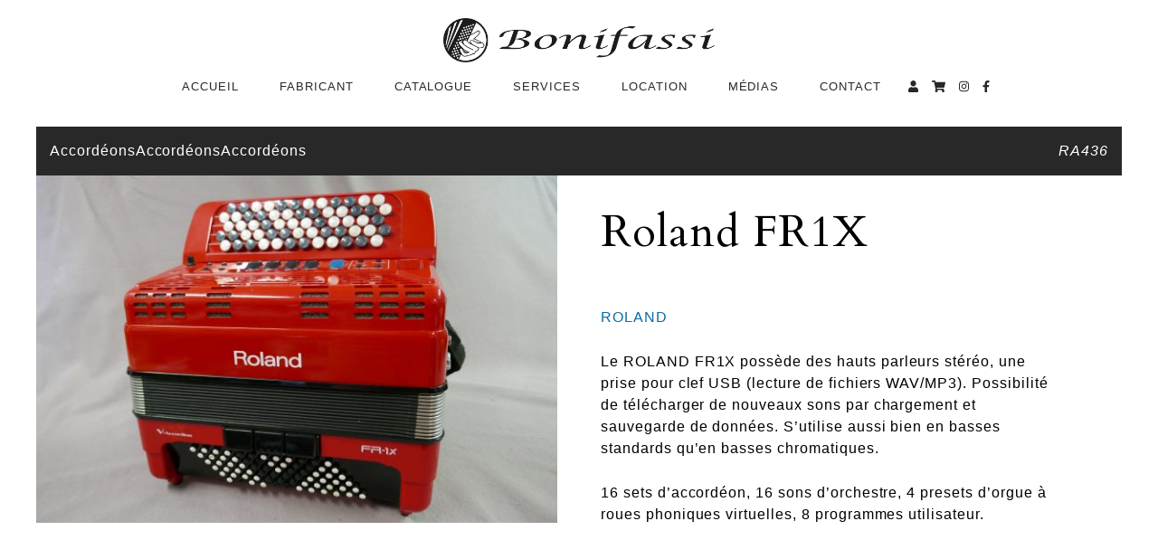

--- FILE ---
content_type: text/css
request_url: https://accordeon-bonifassi.fr/wp-content/themes/bonifassi/style.css?ver=cc636a
body_size: 22
content:
/*
Theme Name: Bonifassi
Theme URI:
Author: G7design
Author URI: http://www.g7design.fr
Description:
Version: 1.5
*/


--- FILE ---
content_type: text/css
request_url: https://accordeon-bonifassi.fr/wp-content/themes/bonifassi/assets/css/layout.css?ver=cc636a
body_size: 5660
content:
/* !Typographies */
/* ----------------------------- */

/*
    font-family: 'Parisienne', cursive;

    font-family: 'Playfair Display', serif;

    font-family: 'Raleway', sans-serif;	
    
    font-family: 'Cardo', serif;
    
    blue : #0C6CA2
*/

body{
	color:#000;
	font-size:16px;
	letter-spacing: 0.06em;
	line-height: 1.5em;
	font-family: 'Raleway', sans-serif;	
}

h1,h2,h3,h4,h5,h6{
	font-weight: none;
	line-height: normal;
}

h1{
	font-size:3em;
	margin:10px 0px 20px 0px;
}
h2{
	font-size:2.5em;
	margin:5px 0px 10px 0px;
	font-family: 'Playfair Display', serif;
}
h3{
	font-family: 'Playfair Display', serif;
	font-size:2em;
	margin:5px 0px 10px 0px;
	font-style: italic;
}
h4{
	font-family: 'Raleway', sans-serif;	
	font-size:2em;
	margin:5px 0px 10px 0px;
	font-style: italic;
	line-height: 1.2em;
}

h5{
	font-family: 'Raleway', sans-serif;	
	font-size:1.5em;
	margin:5px 0px 10px 0px;
	line-height: 1.2em;
}

p{
	margin:4px 0px 25px 0px;
}

.titre-cardo{
	font-family: 'Cardo', serif;
	font-size:2em;
}

strong,b{
	font-weight: bold;
}

em,i{
	font-style: italic;
}

ul,ol{
	padding-left:30px;
}

ul li, ol li{
	margin:2px 0px 8px 0px;
	list-style: circle;
}

ol li{
	list-style: decimal;
}

blockquote{
	padding:5px 0px 5px 20px;
	border-left:4px solid #eee;
	display: block;
	font-size: 1.2em;
	line-height: 1.2em;
	margin:5px 0px 20px 10px;
}

a,a:link {color: #0C6CA2;text-decoration: none} 
a:visited {color: #10547b;}
a:active,a:hover,a:focus {color: #0f81c2;text-decoration: none;}


.btn-bonifassi-theme a{
	
	background-image: url(../img/plus-light.svg);
	background-repeat: no-repeat;
	background-position: 15px 50%;
	background-size: 10%;
	
	padding: 12px 40px 12px 60px !important;
	text-transform: uppercase;
	font-size: 0.9em;
	border: 1px solid;
	-webkit-transition : all 650ms;
	-moz-transition    : all 650ms;
	-ms-transition     : all 650ms;
	-o-transition      : all 650ms;
	transition         : all 650ms;
	font-weight: bold;
	
}

.btn-download-bonifassi-theme a{
	
	background-image: url(../img/download-duotone.svg);
	background-repeat: no-repeat;
	background-position: 15px 50%;
	background-size: 5%;
	
	padding: 12px 40px 12px 50px;
	text-transform: uppercase;
	font-size: 0.9em;
	border: 1px solid;
	-webkit-transition : all 650ms;
	-moz-transition    : all 650ms;
	-ms-transition     : all 650ms;
	-o-transition      : all 650ms;
	transition         : all 650ms;
	font-weight: bold;
	
}

.btn-bonifassi-theme a:hover,
.btn-download-bonifassi-theme a:hover{
	background-color: rgba(11, 107, 163, 0.1) ;
	background-size: 11%;
}
.btn-download-bonifassi-theme a:hover{
	background-size:6%;
}

.barrelateral{
	font-size: 2em;
	font-weight: 100;
	position: relative;
	top: 15px;
}

.maxw800{
	max-width: 800px;
	margin: auto;
}

.show-2-colonnes{
	column-count: 2;	
}

.maxwidth100formedia img{
	max-width:100%
}

input[type='text'].input-style-1,
input[type='email'].input-style-1,
input[type='number'].input-style-1,
textarea.input-style-1,
select.input-style-1{
	
	
	border:1px solid #0C6CA2;
	padding:15px 20px;
	border-radius: 2px;
	margin-bottom:10px;
	width:100%;
	box-sizing: border-box;
	
}

.input-btn-bonifassi-theme{
	color: #0c6ca2;
	border-radius: 3px;
	background-size: 10%;
	padding: 12px 40px 12px 40px;
	text-transform: uppercase;
	font-size: 0.9em;
	border: 1px solid;
	-webkit-transition: all 650ms;
	-moz-transition: all 650ms;
	-ms-transition: all 650ms;
	-o-transition: all 650ms;
	transition: all 650ms;
	font-weight: bold;
	background: none;
	display: block;
	float: right;
}

.faround{
	font-size: 30px;
	border: 2px solid #000;
	padding: 18px 5px;
	border-radius: 100%;
	width: 70px;
	height: 70px;
	box-sizing: border-box;
	text-align: center;
	margin: auto;
}

.border-dotted{
	border: 1px dotted #000;
	padding:10px;
}

.sep-dotted{
	border:none;
	border-bottom: 3px dotted #000;
}

/* End > Typographies */



/* !WordPress Core */
/* ----------------------------- */

.wp-block-columns{
	max-width: 1600px;
	margin: auto;
}

.alignnone {
    margin: 5px 20px 20px 0;
}

.aligncenter,
div.aligncenter {
    display: block;
    margin: 5px auto 5px auto;
}

.alignright {
    float:right;
    margin: 5px 0 20px 20px;
}

.alignleft {
    float: left;
    margin: 5px 20px 20px 0;
}

a img.alignright {
    float: right;
    margin: 5px 0 20px 20px;
}

a img.alignnone {
    margin: 5px 20px 20px 0;
}

a img.alignleft {
    float: left;
    margin: 5px 20px 20px 0;
}

a img.aligncenter {
    display: block;
    margin-left: auto;
    margin-right: auto
}

.wp-caption {
    background: #fff;
    border: 1px solid #f0f0f0;
    max-width: 96%; /* Image does not overflow the content area */
    padding: 5px 3px 10px;
    text-align: center;
}

.wp-caption.alignnone {
    margin: 5px 20px 20px 0;
}

.wp-caption.alignleft {
    margin: 5px 20px 20px 0;
}

.wp-caption.alignright {
    margin: 5px 0 20px 20px;
}

.wp-caption img {
    border: 0 none;
    height: auto;
    margin: 0;
    max-width: 98.5%;
    padding: 0;
    width: auto;
}

.wp-caption p.wp-caption-text {
    font-size: 11px;
    line-height: 17px;
    margin: 0;
    padding: 0 4px 5px;
}

/* Text meant only for screen readers. */
.screen-reader-text {
	clip: rect(1px, 1px, 1px, 1px);
	position: absolute !important;
	height: 1px;
	width: 1px;
	overflow: hidden;
}

.screen-reader-text:focus {
	background-color: #f1f1f1;
	border-radius: 3px;
	box-shadow: 0 0 2px 2px rgba(0, 0, 0, 0.6);
	clip: auto !important;
	color: #21759b;
	display: block;
	font-size: 14px;
	font-size: 0.875rem;
	font-weight: bold;
	height: auto;
	left: 5px;
	line-height: normal;
	padding: 15px 23px 14px;
	text-decoration: none;
	top: 5px;
	width: auto;
	z-index: 100000; /* Above WP toolbar. */
}

/* End > WordPress Core */

--- FILE ---
content_type: text/css
request_url: https://accordeon-bonifassi.fr/wp-content/themes/bonifassi/assets/css/structure.css?ver=cc636a
body_size: 15632
content:
/* !Général */
html, body {
  
  
  /* dev */
/*
  min-height:1800px;
  background: #ff0000
*/
}

#allcontent{
	position: relative;
	
}

/* End > Général */


/* !Header */

#header{
	text-align: center;
	position: relative;
	background: #fff;
	height:140px;
	-webkit-transition : all 150ms;
	-moz-transition    : all 150ms;
	-ms-transition     : all 150ms;
	-o-transition      : all 150ms;
	transition         : all 150ms;
	z-index: 999
}

	#header .logoheader img{
		width:300px;
		margin-top:20px;
		cursor: pointer;
		-webkit-transition : all 250ms;
		-moz-transition    : all 250ms;
		-ms-transition     : all 250ms;
		-o-transition      : all 250ms;
		transition         : all 250ms;
	}
	
	#header .menu-container{
		
	}
	
body.page-scroll #header{
	position: fixed;
	top:0px;
	left:0px;
	width:100%;
	height:60px;
}

	body.page-scroll #header .logoheader img{
		width:170px;
		position: absolute;
		left:40px;
		top:17px;
		margin:0px;
	}
	
	body.page-scroll #header .menu-container{
		text-align: right;
		margin-top:9px;
		padding-right:40px;
	}
	
	body.page-scroll #header .menu-container ul#menu-principal-header.menu li.menu-item a{
		padding:8px 10px;
	}

/* End > Header */

.imgmax100{
    max-width:100%;
    width:auto;
}

.cadre-element{
	position: fixed;
	background: #fff;
}

.cadre-element.left-line{
	left:0px;
	top:0px;
	z-index: 998;
	width:40px;
}
.cadre-element.right-line{
	right:0px;
	top:0px;
	z-index: 998;
	width:40px;
}
.cadre-element.bottom-line{
	left:0px;
	bottom:0px;
	z-index: 998;
	height:40px;
}



.couvpage .slides{
	position: relative;
	z-index: 10;
	height:100%;
	width:100%;
	height:380px;
}

	.couvpage .slides .slide{
		position: relative;
		height:100%;
		width:100%;
		background-position: center center;
		-webkit-background-size: cover; /* pour Chrome et Safari */
		-moz-background-size: cover; /* pour Firefox */
		-o-background-size: cover; /* pour Opera */
		background-size: cover; /* version standardisée */
		
	}

	.couvpage .slides .slide .title_page{
		position: relative;
		z-index: 10;
		color:#fff;
		width:100%;
		height:100%;
		
		vertical-align: middle;
	}
		
		.couvpage .slides .slide .title_page h1{
			text-align: left;
			font-family: 'Playfair Display', serif;
			font-size:3em;
			line-height: 1.2em;
			padding-left:80px;
			font-weight: 100;
		}
		.couvpage .slides .slide .title_page h2{
			text-align: left;
			font-family: 'Playfair Display', serif;
			font-size:1.4em;
			line-height: 1.2em;
			font-style: italic;
			max-width:700px;
			padding-left:80px;
			font-weight: 100;
		}
		
		.couvpage .slides.header_home .slide .title_page h1{
			font-family: 'Playfair Display', serif;
			font-size:3.5em;
			line-height: 1em;
			font-weight: normal;
			text-align: center;
			padding:0px;
		}
		
			
			.couvpage .slides.header_home .slide .title_page h1 .l2{
				font-size:0.8em;
				text-align: center;
			}
			.couvpage .slides.header_home .slide .title_page h1 .l3{
				text-align: center;
				font-family: 'Raleway', sans-serif;	
				font-size:0.5em;
				letter-spacing: 0.2em;
			}
			
		.couvpage .slides.header_home .slide .title_page h2{
			padding:0px;
			text-align: center;
			min-width: 100%;
			font-family: 'Playfair Display', serif;
			font-size:1.8em;
			line-height: 1.2em;
			font-weight: normal;
		}
	
	.couvpage .slides.header_home .overlay{
		position: absolute;
		top:0px;
		left:0px;
		z-index: 1;
		background: #075266;
		opacity: 0.15;
		width:100%;
		height:100%;
	}
	.couvpage .slides.header_home .sep{
		display: none;
	}
	
	.couvpage .slides .overlay{
		position: absolute;
		top:0px;
		left:0px;
		z-index: 0;
		background: #1C1C1C;
		opacity: 0.5;
		width:100%;
		height:100%;
	}
	
	.couvpage .slides .sep{
		position: absolute;
		bottom:0px;
		left:0px;
		width:100%;
		background: url(../img/element-header.png);
		background-position: center bottom;
		background-size: contain;
		height:100px;
		background-repeat: no-repeat;
	}

.couvpage .slidehome{
	
	position: absolute;
	z-index: 0;
	width:100%;
	height:0px;
	top:0px;
	left:0px;	
}

.couvpage .slidehome .slide{
	width:100%;
	height:100%;
}

/* !Naviguation */

/* container nav #menu-principal-header */
	.menu-menu-principal-container{
		position: relative;
	}
		/* ul nav nv1 */
		ul#menu-principal-header.menu{
			list-style: none;
			margin:0px;
			padding:0px;
			box-sizing: border-box;
		}
		ul#menu-principal-header.menu li.menu-item{
			display: inline-block;
			margin:0px 5px;
		}
		ul#menu-principal-header.menu li.menu-item a{
			display: block;
			padding:8px 15px;
			
			color:#282828;
			text-transform:uppercase;
			font-size:0.8em;
			
			-webkit-transition : all 350ms;
			-moz-transition    : all 350ms;
			-ms-transition     : all 350ms;
			-o-transition      : all 350ms;
			transition         : all 350ms;
		}
		ul#menu-principal-header.menu li.menu-item a:hover,
		ul#menu-principal-header.menu li.menu-item a:active,
		ul#menu-principal-header.menu li.menu-item a:focus{
			color:#0C6CA2;
			background: rgba(11, 107, 163, 0.2);
			border-radius: 4px;
			font-weight: bold;
		}
		ul#menu-principal-header.menu li.menu-item.current-menu-item a{
			color:#000;
			font-weight: bold;
			background: none;
			cursor: pointer;
		}
			/* ul nav nv2 */
			ul#menu-principal-header.menu li.menu-item ul.sub-menu{
				
			}
			ul#menu-principal-header.menu li.menu-item ul.sub-menu li.menu-item {
				
			}
			ul#menu-principal-header.menu li.menu-item ul.sub-menu li.menu-item a{
				
			}
			ul#menu-principal-header.menu li.menu-item ul.sub-menu li.menu-item a:hover,
			ul#menu-principal-header.menu li.menu-item ul.sub-menu li.menu-item a:active,
			ul#menu-principal-header.menu li.menu-item ul.sub-menu li.menu-item a:focus{
				
			}
			ul#menu-principal-header.menu li.menu-item ul.sub-menu li.menu-item.current-menu-item a{
				
			}
				/* ul nav nv3 */
				ul#menu-principal-header.menu li.menu-item ul.sub-menu li.menu-item ul.sub-menu{
					
				}
				ul#menu-principal-header.menu li.menu-item ul.sub-menu li.menu-item ul.sub-menu li.menu-item  {
					
				}
				ul#menu-principal-header.menu li.menu-item ul.sub-menu li.menu-item ul.sub-menu li.menu-item  a{
					
				}
				ul#menu-principal-header.menu li.menu-item ul.sub-menu li.menu-item ul.sub-menu li.menu-item  a:hover,
				ul#menu-principal-header.menu li.menu-item ul.sub-menu li.menu-item ul.sub-menu li.menu-item  a:active,
				ul#menu-principal-header.menu li.menu-item ul.sub-menu li.menu-item ul.sub-menu li.menu-item  a:focus{
					
				}
				ul#menu-principal-header.menu li.menu-item ul.sub-menu li.menu-item ul.sub-menu li.menu-item.current-menu-item a{
					
				}

    ul#menu-principal-header.menu li.menu-item.iconmenu a{
        padding: 8px 0px;
    }
    
    ul#menu-principal-header.menu li.menu-item.iconmenu a:hover, ul#menu-principal-header.menu li.menu-item.iconmenu a:active, ul#menu-principal-header.menu li.menu-item.iconmenu a:focus{
        background: none;
        
    }

/* End > Naviguation */

.stickysidebar{
    will-change: min-height;
}

.sidebar__inner{
    transform: translate(0, 0); /* For browsers don't support translate3d. */
    transform: translate3d(0, 0, 0);
    will-change: position, transform;
}


/* !Content */

#content-principal{
	padding:40px 40px;
}

.width_content{
	max-width:1600px;
	margin: auto;
}

#cookie-law-info-again {
	box-shadow: rgba(23, 23, 23, 0.2) 2px 2px 5px 2px;
	box-shadow: none;
}

/* End > Content */

/* !Woocommerce */

    .wc_payment_methods li {
        list-style: none;
    }
    
    .woocommerce form .form-row input.input-text, .woocommerce form .form-row textarea {
        border: 1px solid #999;
        padding: 8px 10px;
        border-radius: 3px;
    }

    .woocommerce-cart-form,.cart-collaterals,#customer_details,#order_review, .woocommerce-account .woocommerce{
        max-width: 1200px;
        margin: auto;   
    }

	.woocommerce-LoopProduct-link{
		position: relative;
		display: block;
		opacity: .8;
		-webkit-transition: all 800ms;
		-moz-transition: all 	800ms;
		-ms-transition: all 	800ms;
		-o-transition: all 		800ms;
		transition: all 		800ms;
	}
	.woocommerce-LoopProduct-link img{
		position: relative;
		top:10px;
	}
	.woocommerce-LoopProduct-link h2{
		position: absolute;
		top: -30px;
		left: 0px;
		width: 100%;
		color: #000;
		padding: 0px;
		text-align: center;
		opacity: 0;
		-webkit-transition: all 1500ms;
		-moz-transition: all 	1500ms;
		-ms-transition: all 	1500ms;
		-o-transition: all 		1500ms;
		transition: all 		1500ms;
		margin: 0px !important;
		height: 10px;
		box-sizing: border-box;
	}
	
	.woocommerce-LoopProduct-link .price{
		float: right;
		color:#000;
		opacity: 0;
		-webkit-transition : all 3000ms;
		-moz-transition    : all 3000ms;
		-ms-transition     : all 3000ms;
		-o-transition      : all 3000ms;
		transition         : all 3000ms;
		
	}
	
    .products .product .add_to_cart_button{
		margin: auto;
		opacity: 0;
		-webkit-transition : all 3000ms;
		-moz-transition    : all 3000ms;
		-ms-transition     : all 3000ms;
		-o-transition      : all 3000ms;
		transition         : all 3000ms;
        width: 100%;
        box-sizing: border-box;
        text-align: center;
		
	}
	
	.woocommerce-LoopProduct-link .woocommerce-Price-amount{
		padding-top:0px !important;
	}
	
	.woocommerce-LoopProduct-link .brand-loop{
		float:left;
		font-size:.75;
		text-transform: uppercase;
		font-weight: bold;
		opacity: 0;
		color:#000;
		-webkit-transition : all 600ms;
		-moz-transition    : all 600ms;
		-ms-transition     : all 600ms;
		-o-transition      : all 600ms;
		transition         : all 600ms;
	}
	
    .woocommerce-LoopProduct-link .term_pa_disponibilite{
        position: absolute;
        right: 4px;
        opacity: 0;
        bottom: -6px;
        color: #000;
        background: #ffffff9c;
        padding: 2px 8px;
        border: 2px solid #000;
        border-radius: 8px;
        -webkit-transition : all 4000ms;
        -moz-transition    : all 4000ms;
        -ms-transition     : all 4000ms;
        -o-transition      : all 4000ms;
        transition         : all 4000ms;
    }
    
    .woocommerce-LoopProduct-link:hover,
    .woocommerce-LoopProduct-link:hover .term_pa_disponibilite,
    .woocommerce-LoopProduct-link:hover h2,
    .woocommerce-LoopProduct-link:hover .brand-loop,
    .woocommerce-LoopProduct-link:hover .price,
    .products .product:hover .add_to_cart_button{
        opacity: 1;
    }
	
	.single-product .couvpage{
		display: none;
	}
	.single-product #content-principal{
		padding-top:0px;
	}
	
	.woocommerce-product-details__short-description{
		max-width:500px;
	}
	.woocommerce:where(body:not(.woocommerce-block-theme-has-button-styles)) #respond input#submit.alt, .woocommerce:where(body:not(.woocommerce-block-theme-has-button-styles)) a.button.alt, .woocommerce:where(body:not(.woocommerce-block-theme-has-button-styles)) button.button.alt, .woocommerce:where(body:not(.woocommerce-block-theme-has-button-styles)) input.button.alt, :where(body:not(.woocommerce-block-theme-has-button-styles)) .woocommerce #respond input#submit.alt, :where(body:not(.woocommerce-block-theme-has-button-styles)) .woocommerce a.button.alt, :where(body:not(.woocommerce-block-theme-has-button-styles)) .woocommerce button.button.alt, :where(body:not(.woocommerce-block-theme-has-button-styles)) .woocommerce input.button.alt{
        background: #000 !important;
        transition: all 350ms;
    }
    .woocommerce:where(body:not(.woocommerce-block-theme-has-button-styles)) #respond input#submit.alt:hover, .woocommerce:where(body:not(.woocommerce-block-theme-has-button-styles)) a.button.alt:hover, .woocommerce:where(body:not(.woocommerce-block-theme-has-button-styles)) button.button.alt:hover, .woocommerce:where(body:not(.woocommerce-block-theme-has-button-styles)) input.button.alt:hover, :where(body:not(.woocommerce-block-theme-has-button-styles)) .woocommerce #respond input#submit.alt:hover, :where(body:not(.woocommerce-block-theme-has-button-styles)) .woocommerce a.button.alt:hover, :where(body:not(.woocommerce-block-theme-has-button-styles)) .woocommerce button.button.alt:hover, :where(body:not(.woocommerce-block-theme-has-button-styles)) .woocommerce input.button.alt:hover{
        background: rgba(0, 0, 0, 0.727) !important;
    }
    
    
.product .bandeau-top-product{
	background: #282828;
	color:#fff;
	padding: 15px;
}

.product .bandeau-top-product a{
	color:#fff;
}

	.product .bandeau-top-product .sku{
		float:right;
		font-style: italic;
		font-weight: 100;
	}
	
	.product .product_title{
		font-family: 'Cardo', serif;
		padding: 30px 0px !important;
	}
	
	.product .product_meta{
		display: none;
	}
	
	.product .woocommerce-Price-amount{
		
		color:#000;
		text-align: right;
		padding-top:30px;
		display: block;
		max-width:500px;
		
	}
	
	.product .woocommerce-tabs{
		display: none;
	}
	
	
	.product .call_spec{
		text-align: center;
	}
	
	.product .call_spec .picto{
		height:180px;
		text-align: center;
		vertical-align: bottom;
	}
	
	.product .call_spec .titre-col{
		font-size:2em;
		font-family: 'Cardo', serif;
		font-weight: bold;
	}
		.product .call_spec .titre-col em{
			font-weight: 100;
			font-style: normal;
			display: block;
			font-size: 0.6em;
			font-family: 'Raleway', sans-serif;	
		}
		
	.product .tableau{
		padding-top:40px;
	}
	
	.product .tableau .line-spec{
		padding:10px;
		font-size:1.2em;	
	}
	
	.product .tableau .line-spec:nth-child(2n){
		background: #F5F5F5;
	}

.delailivraison {
    font-size: 1.4em;
    display: inline-block;
    border: 1px #000 solid;
    padding: 18px 24px;
    border-radius: 10px;
}

body.error404{
	background-position: center center;
	-webkit-background-size: cover; /* pour Chrome et Safari */
	-moz-background-size: cover; /* pour Firefox */
	-o-background-size: cover; /* pour Opera */
	background-size: cover; /* version standardisée */
	background-image: url(../img/404.jpg)
}
.error404 .couvpage,
.error404 #footer{
	display: none;
}



/* End > Content */

.woocommerce-product-search{
	padding:20px 0px;
	margin-bottom:30px;
}
	.woocommerce-product-search .search-field{
		width: 100%;
		padding: 8px;
	}
	
	.woocommerce-product-search button[type="submit"]{
		float: right;
		margin-top: 5px;
		border: 1px solid #0C6CA2;
		padding: 8px 20px;
		background: none;
		border-radius: 3px;
		color: #0C6CA2;
	}

.woocommerce .woocommerce-result-count{
	margin-bottom:2em;
}

/* filters */

.wpfMainWrapper{
	position: relative;
	width: 90%;
}

.wpfMainWrapper .wpfTitleToggle{
	display: none;
}

/* !Widget La Petite Soeur */

.widgetlapetitesoeur{
	padding:20px;
	border-radius: 3px
}

.widgetlapetitesoeur .petitesoeur{
	display: block;

	margin:20px;
}
.widgetlapetitesoeur .petitesoeur .couverture{
	background-position: center center;
	-webkit-background-size: cover; /* pour Chrome et Safari */
	-moz-background-size: cover; /* pour Firefox */
	-o-background-size: cover; /* pour Opera */
	background-size: cover; /* version standardisée */	
	display: block;
	height:180px;
	border-radius: 3px;
	opacity: 0.8;
	-webkit-transition : all 400ms;
	-moz-transition    : all 400ms;
	-ms-transition     : all 400ms;
	-o-transition      : all 400ms;
	transition         : all 400ms;
}

.widgetlapetitesoeur .petitesoeur:hover .couverture{
	opacity: 1;
}

.widgetlapetitesoeur .petitesoeur .titre{
	padding:15px 0px;
	font-size:1em;
	color: inherit;
	display: block;
	text-transform: uppercase;
	font-weight: bold;

}

/* End > Widget La Petite Soeur */



/* !Footer */

#footer{	
	background: #1C1C1C;
	padding:40px;
	padding-bottom:80px;
	color:#fff;
}

#footer a{
	color:inherit;
}

#footer .logofooter img{
	width:170px;
}

/* End > Footer */


--- FILE ---
content_type: text/javascript
request_url: https://accordeon-bonifassi.fr/wp-content/themes/bonifassi/assets/js/custom.js?ver=cc636a
body_size: 4599
content:
(function($){
	$(document).ready(function(){ 
		/* Fancy box gallerie item wp */
		//$('.gallery .gallery-item a').each(function(){$(this).attr('rel','gallerie-wp')});
		//$('.gallery .gallery-item a').fancybox();
		
		$('.fancybox').fancybox({
			// Options will go here
		});
		
		//responsive button
		
		$('.responsive-camembert').click(function(){
			$('.menu-menu-principal-container').toggle();
			
		});
		
		//animate scroll top
		
		$('.backtop').click(function(){
			$("html, body").animate({ scrollTop: 0 }, 600);
		});
		
		/*
			On initie le calcule des dimenssions	
		*/
		$(window).on('resize',function(){
			set_class_sizing()
		});
		set_class_sizing();
		
		/*
			On initie le calcule de l'état du scroll
		*/
		$(window).on('scroll resize',function(){
			on_scroll();
		});
		on_scroll();
		
		//Slick
		$('.block-lab.block-lab-g7-slide-categories-g7 .slides-categories-accordeons').slick({
		  dots: true,
		  arrows:false,
		  infinite: false,
		  speed: 300,
		  autoplaySpeed:1000,
		  slidesToShow: 4,
		  slidesToScroll: 1,
		  autoplay:true,
		  infinite:true,
		  responsive: [
		    {
		      breakpoint: 1024,
		      settings: {
		        slidesToShow: 3,
		        slidesToScroll: 3,
		        infinite: true,
		        dots: true
		      }
		    },
		    {
		      breakpoint: 600,
		      settings: {
		        slidesToShow: 2,
		        slidesToScroll: 2
		      }
		    },
		    {
		      breakpoint: 480,
		      settings: {
		        slidesToShow: 1,
		        slidesToScroll: 1
		      }
		    }
		    // You can unslick at a given breakpoint now by adding:
		    // settings: "unslick"
		    // instead of a settings object
		  ]
		});
		
		//Slick
		$('.block-lab.block-lab-g7-slide-produits-phares-g7 .slides_produits_phares').slick({
		  dots: true,
		  arrows:false,
		  infinite: false,
		  speed: 300,
		  autoplaySpeed:1000,
		  slidesToShow: 3,
		  slidesToScroll: 1,
		  autoplay:true,
		  infinite:true,
		  responsive: [
		    {
		      breakpoint: 1024,
		      settings: {
		        slidesToShow: 3,
		        slidesToScroll: 3,
		        infinite: true,
		        dots: true
		      }
		    },
		    {
		      breakpoint: 600,
		      settings: {
		        slidesToShow: 2,
		        slidesToScroll: 2
		      }
		    },
		    {
		      breakpoint: 480,
		      settings: {
		        slidesToShow: 1,
		        slidesToScroll: 1
		      }
		    }
		    // You can unslick at a given breakpoint now by adding:
		    // settings: "unslick"
		    // instead of a settings object
		  ]
		});
		
		//Slick
		$('.sidebar-horizontal .widgetlapetitesoeur').slick({
		  dots: true,
		  arrows:false,
		  infinite: false,
		  speed: 1500,
		  autoplaySpeed:1000,
		  slidesToShow: 3,
		  slidesToScroll: 1,
		  autoplay:true,
		  infinite:true,
		  responsive: [
		    {
		      breakpoint: 1024,
		      settings: {
		        slidesToShow: 3,
		        slidesToScroll: 3,
		        infinite: true,
		        dots: true
		      }
		    },
		    {
		      breakpoint: 600,
		      settings: {
		        slidesToShow: 2,
		        slidesToScroll: 2
		      }
		    },
		    {
		      breakpoint: 480,
		      settings: {
		        slidesToShow: 1,
		        slidesToScroll: 1
		      }
		    }
		    // You can unslick at a given breakpoint now by adding:
		    // settings: "unslick"
		    // instead of a settings object
		  ]
		});
		
		//Slick
		$('.slidehome').slick({
		  dots: false,
		  arrows:false,
		  infinite: false,
		  speed: 2500,
		  autoplaySpeed:2000,
		  autoplay:true,
		  infinite:true,
		    // You can unslick at a given breakpoint now by adding:
		    // settings: "unslick"
		    // instead of a settings object
		  
		});

		
		//Sticky sidebar
/*
		$('.stickysidebar').stickySidebar({
			containerSelector: '.wp-block-columns',
	        innerWrapperSelector: '.sidebar__inner',
	        topSpacing: 20,
	        bottomSpacing: 20
			}
		);
*/
		
				
	}); 
	
	$(window).load(function(){ 
		
		AOS.init();
		
	});
	
	function on_scroll(){

		var top_pos_max = 250;
		var top_pos = $(window).scrollTop();

		if(top_pos>top_pos_max){

			if(!$('body').hasClass('page-scroll')){
				$('body').addClass('page-scroll')
			}

		} else {
			if($('body').hasClass('page-scroll')){
				$('body').removeClass('page-scroll')
			}
		}

	}
	
	function set_class_sizing(){
		//get sizes
		var wheight = $(window).height();
		var headerwheight = $("#header").height();
		var wwidth = $(window).width();
		var heightcouv = wheight-headerwheight;
		//set class size
		$('.wheight').css('height',wheight+'px');
		$('.wwidth').css('width',wwidth+'px');
		$('.heightcouv').css('height',heightcouv+'px');
		
		
	
	}
	
	
	

	
})(jQuery);

	